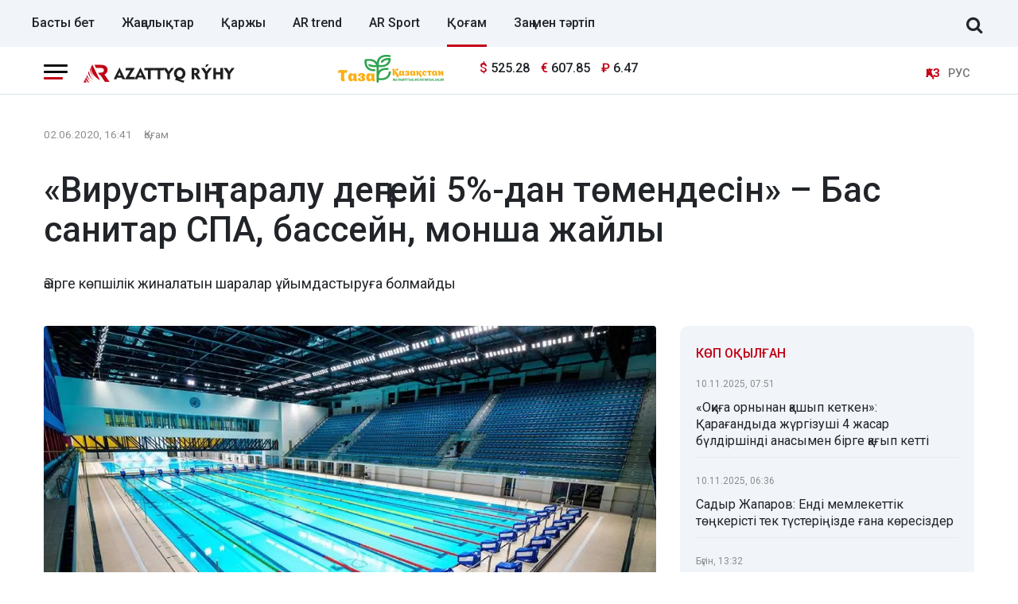

--- FILE ---
content_type: text/html; charset=UTF-8
request_url: https://azattyq-ruhy.kz/society/8731-virustyn-taralu-denge-5-dan-tomendesin-bas-sanitar-spa-bassein-monsha-zhaily
body_size: 14130
content:
<!DOCTYPE html>
<html lang="kk" prefix="og: https://ogp.me/ns# article: https://ogp.me/ns/article#">
<head >
    <title>«Вирустың таралу деңгейі 5%-дан төмендесін» – Бас санитар СПА, бассейн, монша жайлы</title>
    <meta name="description" content="Әзірге көпшілік жиналатын шаралар ұйымдастыруға болмайды" />
<meta name="keywords" content="Қазақстан, Алматы, Астана, Шымкент, жаңалықтар, саясат, Экономика, үкімет, қоғам, оқиғалар, спорт, Азаттық рухы, Азаттық" />
<meta name="robots" content="all" />
<meta property="og:site_name" content="Azattyq-ruhy.kz" />
<meta property="og:locale" content="kk_KZ" />
<meta property="og:description" content="Әзірге көпшілік жиналатын шаралар ұйымдастыруға болмайды" />
<meta property="og:type" content="article" />
<meta property="og:title" content="&laquo;Вирустың таралу деңгейі 5%-дан төмендесін&raquo; &ndash; Бас санитар СПА, бассейн, монша жайлы" />
<meta property="og:url" content="https://azattyq-ruhy.kz/society/8731-virustyn-taralu-denge-5-dan-tomendesin-bas-sanitar-spa-bassein-monsha-zhaily" />
<meta property="article:section" content="Қоғам" />
<meta property="article:published_time" content="2020-06-02T16:41:00+05:00" />
<meta property="article:modified_time" content="2020-06-02T16:51:59+05:00" />
<meta property="og:updated_time" content="2020-06-02T16:51:59+05:00" />
<meta property="twitter:site" content="@AzattyqRuhy" />
<meta property="twitter:card" content="summary_large_image" />
<meta property="twitter:title" content="&laquo;Вирустың таралу деңгейі 5%-дан төмендесін&raquo; &ndash; Бас санитар СПА, бассейн, монша жайлы" />
<meta property="article:tag" content="Айжан Есмағамбетова" />
<meta property="news_keywords" content="бас мемлекеттік санитариялық дәрігер, карантин, Айжан Есмағамбетова" />
<meta property="twitter:description" content="Әзірге көпшілік жиналатын шаралар ұйымдастыруға болмайды" />
<meta property="twitter:image" content="https://azattyq-ruhy.kz/cache/imagine/1200/uploads/news/2020/06/02/5ed62e238317f397691317.jpg" />
<meta property="og:image:alt" content="&laquo;Вирустың таралу деңгейі 5%-дан төмендесін&raquo; &ndash; Бас санитар СПА, бассейн, монша жайлы" />
<meta property="og:image" content="https://azattyq-ruhy.kz/cache/imagine/1200/uploads/news/2020/06/02/5ed62e238317f397691317.jpg" />
<meta property="og:image:secure_url" content="https://azattyq-ruhy.kz/cache/imagine/1200/uploads/news/2020/06/02/5ed62e238317f397691317.jpg" />
<meta property="og:image:width" content="1200" />
<meta property="og:image:height" content="749" />
<meta property="og:image:type" content="image/jpeg" />
<meta http-equiv="Content-Type" content="text/html; charset=utf-8" />
<meta charset="UTF-8" />

    <link rel="canonical" href="https://azattyq-ruhy.kz/society/8731-virustyn-taralu-denge-5-dan-tomendesin-bas-sanitar-spa-bassein-monsha-zhaily"/>

    

    <meta name="viewport" content="width=device-width, initial-scale=1, shrink-to-fit=no">

    <link href="/favicon.ico" rel="icon" type="image/x-icon"/>
    <link href="/build/favicons/favicon.ico" rel="shortcut icon" type="image/vnd.microsoft.icon"/>

    <link rel="preconnect" href="https://fonts.googleapis.com">
    <link rel="preconnect" href="https://fonts.gstatic.com" crossorigin>
    <link href="https://fonts.googleapis.com/css2?family=Roboto:ital,wght@0,400;0,500;0,700;1,400;1,500;1,700&display=swap"
          rel="stylesheet">

    <link rel="dns-prefetch" href="//youtube.com/">
    <link rel="dns-prefetch" href="//www.googletagmanager.com">

    <link rel="stylesheet" href="/build/critical.dc667b45.css">
    <link href="/custom.css?1747554902" type="text/css" rel="stylesheet"/>

    <link rel="icon" type="image/x-icon" href="/build/favicons/favicon-16x16.png" sizes="16x16"/>
<link rel="icon" type="image/x-icon" href="/build/favicons/favicon-32x32.png" sizes="32x32"/>
<link rel="icon" type="image/x-icon" href="/build/favicons/favicon-40x40.png" sizes="40x40"/>
<link rel="icon" type="image/x-icon" href="/build/favicons/favicon-56x56.png" sizes="56x56"/>
<link rel="icon" type="image/x-icon" href="/build/favicons/favicon-96x96.png" sizes="96x96"/>

<link rel="apple-touch-icon" sizes="57x57" href="/build/favicons/apple-icon-57x57.png">
<link rel="apple-touch-icon" sizes="60x60" href="/build/favicons/apple-icon-60x60.png">
<link rel="apple-touch-icon" sizes="72x72" href="/build/favicons/apple-icon-72x72.png">
<link rel="apple-touch-icon" sizes="76x76" href="/build/favicons/apple-icon-76x76.png">
<link rel="apple-touch-icon" sizes="114x114" href="/build/favicons/apple-icon-114x114.png">
<link rel="apple-touch-icon" sizes="120x120" href="/build/favicons/apple-icon-120x120.png">
<link rel="apple-touch-icon" sizes="144x144" href="/build/favicons/apple-icon-144x144.png">
<link rel="apple-touch-icon" sizes="152x152" href="/build/favicons/apple-icon-152x152.png">
<link rel="apple-touch-icon" sizes="180x180" href="/build/favicons/apple-icon-180x180.png">
<link rel="icon" type="image/png" sizes="192x192" href="/build/favicons/android-icon-192x192.png">
<link rel="icon" type="image/png" sizes="32x32" href="/build/favicons/favicon-32x32.png">
<link rel="icon" type="image/png" sizes="96x96" href="/build/favicons/favicon-96x96.png">
<link rel="icon" type="image/png" sizes="16x16" href="/build/favicons/favicon-16x16.png">
<link rel="manifest" href="/build/favicons/manifest.json">
<meta name="msapplication-TileColor" content="#ffffff">
<meta name="msapplication-TileImage" content="/build/favicons/ms-icon-144x144.png">
<meta name="theme-color" content="#ffffff">
        <meta property="relap:article" content="false">
    <link href="https://azattyq-ruhy.kz/society/8731-virustyn-taralu-denge-5-dan-tomendesin-bas-sanitar-spa-bassein-monsha-zhaily/amp" rel="amphtml"/>

                <script type="application/ld+json">{"@context":"https:\/\/schema.org","@type":"WebSite","@id":"https:\/\/azattyq-ruhy.kz\/#website","url":"https:\/\/azattyq-ruhy.kz\/","name":"Azattyq Ry\u0301hy - \u049a\u0430\u0437\u0430\u049b\u0441\u0442\u0430\u043d \u0436\u04d9\u043d\u0435 \u04d9\u043b\u0435\u043c \u0436\u0430\u04a3\u0430\u043b\u044b\u049b\u0442\u0430\u0440\u044b","potentialAction":{"@type":"SearchAction","target":"https:\/\/azattyq-ruhy.kz\/search\/?search_text={search_term_string}","query-input":"required name=search_term_string"}}</script>
        <script type="application/ld+json">{"@context":"https:\/\/schema.org","@type":"Organization","@id":"https:\/\/azattyq-ruhy.kz\/#organization","url":"https:\/\/azattyq-ruhy.kz\/","name":"Azattyq Ry\u0301hy - \u049a\u0430\u0437\u0430\u049b\u0441\u0442\u0430\u043d \u0436\u04d9\u043d\u0435 \u04d9\u043b\u0435\u043c \u0436\u0430\u04a3\u0430\u043b\u044b\u049b\u0442\u0430\u0440\u044b","sameAs":["https:\/\/www.facebook.com\/Azattyq-Ruhy-110873070279644\/","https:\/\/www.youtube.com\/channel\/UCy_VBkC3hlkx4oQ0Buwm_Dg","https:\/\/www.instagram.com\/azattyq.ruhy\/","https:\/\/t.me\/azattyq_ruhy","https:\/\/twitter.com\/AzattyqRuhy"],"address":{"@type":"PostalAddress","streetAddress":"\u0410\u0441\u0442\u0430\u043d\u0430 \u049b\u0430\u043b\u0430\u0441\u044b, \u049a\u043e\u043d\u0430\u0435\u0432 \u043a\u04e9\u0448\u0435\u0441\u0456 12\/1","addressLocality":"\u0433. \u0410\u0441\u0442\u0430\u043d\u0430","addressRegion":"\u0433. \u0410\u0441\u0442\u0430\u043d\u0430","postalCode":"010000","addressCountry":{"@type":"Country","name":"KZ"}},"contactPoint":{"@type":"ContactPoint","telephone":"+77172123456","contactType":"technical support"},"logo":{"@type":"ImageObject","url":"https:\/\/azattyq-ruhy.kz\/build\/images\/main-logo.png","width":598,"height":72}}</script>
    

    <script type="application/ld+json">{"@context":"https:\/\/schema.org","@type":"NewsArticle","name":"\u00ab\u0412\u0438\u0440\u0443\u0441\u0442\u044b\u04a3 \u0442\u0430\u0440\u0430\u043b\u0443 \u0434\u0435\u04a3\u0433\u0435\u0439\u0456 5%-\u0434\u0430\u043d \u0442\u04e9\u043c\u0435\u043d\u0434\u0435\u0441\u0456\u043d\u00bb \u2013 \u0411\u0430\u0441 \u0441\u0430\u043d\u0438\u0442\u0430\u0440 \u0421\u041f\u0410, \u0431\u0430\u0441\u0441\u0435\u0439\u043d, \u043c\u043e\u043d\u0448\u0430 \u0436\u0430\u0439\u043b\u044b","headline":"\u00ab\u0412\u0438\u0440\u0443\u0441\u0442\u044b\u04a3 \u0442\u0430\u0440\u0430\u043b\u0443 \u0434\u0435\u04a3\u0433\u0435\u0439\u0456 5%-\u0434\u0430\u043d \u0442\u04e9\u043c\u0435\u043d\u0434\u0435\u0441\u0456\u043d\u00bb \u2013 \u0411\u0430\u0441 \u0441\u0430\u043d\u0438\u0442\u0430\u0440 \u0421\u041f\u0410, \u0431\u0430\u0441\u0441\u0435\u0439\u043d, \u043c\u043e\u043d\u0448\u0430 \u0436\u0430\u0439\u043b\u044b","description":"\u04d8\u0437\u0456\u0440\u0433\u0435 \u043a\u04e9\u043f\u0448\u0456\u043b\u0456\u043a \u0436\u0438\u043d\u0430\u043b\u0430\u0442\u044b\u043d \u0448\u0430\u0440\u0430\u043b\u0430\u0440 \u04b1\u0439\u044b\u043c\u0434\u0430\u0441\u0442\u044b\u0440\u0443\u0493\u0430 \u0431\u043e\u043b\u043c\u0430\u0439\u0434\u044b","articleBody":"\u049a\u0420 \u0411\u0430\u0441 \u043c\u0435\u043c\u043b\u0435\u043a\u0435\u0442\u0442\u0456\u043a \u0441\u0430\u043d\u0438\u0442\u0430\u0440 \u0434\u04d9\u0440\u0456\u0433\u0435\u0440\u0456 \u0410\u0439\u0436\u0430\u043d \u0415\u0441\u043c\u0430\u0493\u0430\u043c\u0431\u0435\u0442\u043e\u0432\u0430 \u0435\u043b\u0456\u043c\u0456\u0437\u0434\u0435\u0433\u0456 \u0441\u043f\u043e\u0440\u0442 \u043d\u044b\u0441\u0430\u043d\u0434\u0430\u0440\u044b \u04d9\u0437\u0456\u0440\u0433\u0435 \u0442\u043e\u043b\u044b\u049b\u049b\u0430\u043d\u0434\u044b \u0436\u04b1\u043c\u044b\u0441\u044b\u043d \u0431\u0430\u0441\u0442\u0430\u043c\u0430\u0439\u0442\u044b\u043d\u044b\u043d \u0430\u0439\u0442\u0442\u044b.\r\n\r\n\r\n\u0026laquo;\u0421\u043f\u043e\u0440\u0442 \u043d\u044b\u0441\u0430\u043d\u0434\u0430\u0440\u044b\u043d \u0430\u0448\u0443 \u0442\u0443\u0440\u0430\u043b\u044b \u043c\u0435\u043d\u0456\u04a3 \u049b\u0430\u0443\u043b\u044b\u043c\u0434\u0430 \u0431\u0430\u0440. \u0410\u0443\u0440\u0443\u0434\u044b\u04a3 \u0442\u0430\u0440\u0430\u043b\u0443 \u0434\u0435\u04a3\u0433\u0435\u0439\u0456 5%-\u0434\u0430\u043d \u0442\u04e9\u043c\u0435\u043d \u0431\u043e\u043b\u0493\u0430\u043d\u0434\u0430 \u043a\u04e9\u0440\u0435\u0440\u043c\u0435\u043d\u0441\u0456\u0437 \u0436\u0430\u0442\u0442\u044b\u0493\u0443 \u04e9\u0442\u043a\u0456\u0437\u0443\u0433\u0435 \u0440\u04b1\u049b\u0441\u0430\u0442 \u0431\u0435\u0440\u0456\u043b\u0435\u0434\u0456. \u0410\u043b, \u043a\u04e9\u043f\u0448\u0456\u043b\u0456\u043a \u0436\u0438\u043d\u0430\u043b\u0430\u0442\u044b\u043d \u0448\u0430\u0440\u0430\u043b\u0430\u0440 \u04b1\u0439\u044b\u043c\u0434\u0430\u0441\u0442\u044b\u0440\u0443\u0493\u0430 \u0431\u043e\u043b\u043c\u0430\u0439\u0434\u044b. \u0418\u043d\u0444\u0435\u043a\u0446\u0438\u044f\u043d\u044b\u04a3 \u049b\u0430\u0437\u0456\u0440\u0433\u0456 \u0442\u0430\u0440\u0430\u043b\u0443 \u0434\u0435\u04a3\u0433\u0435\u0439\u0456 \u0448\u0435\u043a\u0442\u0435\u0443\u043b\u0435\u0440\u0434\u0456 \u0442\u043e\u043b\u044b\u0493\u044b\u043c\u0435\u043d \u0430\u043b\u0443\u0493\u0430 \u043c\u04af\u043c\u043a\u0456\u043d\u0434\u0456\u043a \u0431\u0435\u0440\u043c\u0435\u0439\u0434\u0456\u0026raquo;, - \u0434\u0435\u0434\u0456 \u043e\u043b \u0431\u0440\u0438\u0444\u0438\u043d\u0433\u0442\u0435.\r\n\r\n\r\n\u0411\u0430\u0441 \u0441\u0430\u043d\u0438\u0442\u0430\u0440 \u0434\u04d9\u0440\u0456\u0433\u0435\u0440 \u0431\u0430\u0441\u0441\u0435\u0439\u043d\u0434\u0435\u0440 \u043c\u0435\u043d \u0430\u043a\u0432\u0430\u043f\u0430\u0440\u043a\u0442\u0435\u0440\u0434\u0435\u0433\u0456 \u04d9\u043b\u0435\u0443\u043c\u0435\u0442\u0442\u0456\u043a \u0430\u0440\u0430\u049b\u0430\u0448\u044b\u049b\u0442\u044b\u049b \u0442\u0430\u043b\u0430\u043f\u0442\u0430\u0440\u044b \u0436\u0430\u0439\u044b\u043d\u0434\u0430 \u0434\u0430 \u043c\u04d9\u043b\u0456\u043c\u0435\u0442 \u0431\u0435\u0440\u0434\u0456.\u0026nbsp;\r\n\r\n\r\n\u0026laquo;\u0411\u0430\u0441\u0441\u0435\u0439\u043d\u0434\u0435 \u04d9\u0440 \u0430\u0434\u0430\u043c\u0493\u0430 \u043a\u0435\u043c \u0434\u0435\u0433\u0435\u043d\u0434\u0435, 5 \u0448\u0430\u0440\u0448\u044b \u043c\u0435\u0442\u0440 \u0436\u0435\u0440\u0434\u0435\u043d \u043a\u0435\u043b\u0443\u0456 \u0442\u0438\u0456\u0441. \u0411\u04b1\u043b \u0436\u04af\u0437\u0435\u0442\u0456\u043d \u0430\u0434\u0430\u043c\u0434\u0430\u0440\u0493\u0430\u0026nbsp;\u04d9\u043b\u0435\u0443\u043c\u0435\u0442\u0442\u0456\u043a \u049b\u0430\u0448\u044b\u049b\u0442\u044b\u049b\u0442\u044b \u0441\u0430\u049b\u0442\u0430\u0443\u0493\u0430 \u043c\u04af\u043c\u043a\u0456\u043d\u0434\u0456\u043a\u0026nbsp;\u0431\u0435\u0440\u0435\u0434\u0456. \u042f\u0493\u043d\u0438, \u0430\u0434\u0430\u043c \u0441\u0430\u043d\u044b \u043d\u044b\u0441\u0430\u043d\u043d\u044b\u04a3 \u0430\u0443\u043c\u0430\u0493\u044b\u043d\u0430 \u049b\u0430\u0440\u0430\u0439 \u0430\u043d\u044b\u049b\u0442\u0430\u043b\u0430\u0434\u044b. \u041a\u0435\u043b\u0443\u0448\u0456\u043b\u0435\u0440 \u0456\u0448\u043a\u0435 \u0431\u0456\u0440\u0434\u0435\u043d \u0435\u043c\u0435\u0441, \u043a\u0435\u0437\u0435\u043a\u0442\u0435\u0441\u0456\u043f \u043a\u0456\u0440\u0435\u0434\u0456\u0026raquo;, - \u0434\u0435\u043f \u043f\u0456\u043a\u0456\u0440 \u0431\u0456\u043b\u0434\u0456\u0440\u0434\u0456 \u0410.\u0415\u0441\u043c\u0430\u0493\u0430\u043c\u0431\u0435\u0442\u043e\u0432\u0430.\r\n\r\n\r\n\u0411\u0430\u0441 \u0441\u0430\u043d\u0438\u0442\u0430\u0440 \u0434\u04d9\u0440\u0456\u0433\u0435\u0440 \u0421\u041f\u0410, \u0444\u0438\u0442\u043d\u0435\u0441 \u043e\u0440\u0442\u0430\u043b\u044b\u049b\u0442\u0430\u0440\u044b \u0436\u04d9\u043d\u0435 \u043c\u043e\u043d\u0448\u0430 \u0442\u0443\u0440\u0430\u043b\u044b \u0434\u0430 \u0430\u0439\u0442\u0442\u044b.\r\n\r\n\r\n\u0026laquo;\u04e8\u043a\u0456\u043c\u0435\u0442\u0430\u0440\u0430\u043b\u044b\u049b \u043a\u043e\u043c\u0438\u0441\u0441\u0438\u044f\u043d\u044b\u04a3 \u0448\u0435\u0448\u0456\u043c\u0456 \u0431\u043e\u0439\u044b\u043d\u0448\u0430 \u0430\u0439\u043c\u0430\u049b\u0442\u0430\u0440\u0434\u0430 \u0432\u0438\u0440\u0443\u0441\u0442\u044b\u04a3 \u0442\u0430\u0440\u0430\u043b\u0443 \u0434\u0435\u04a3\u0433\u0435\u0439\u0456 \u0431\u0456\u0440 \u0430\u043f\u0442\u0430 \u0456\u0448\u0456\u043d\u0434\u0435 5%-\u0434\u0430\u043d \u0430\u0441\u043f\u0430\u0493\u0430\u043d \u0436\u0430\u0493\u0434\u0430\u0439\u0434\u0430, \u049b\u043e\u0493\u0430\u043c\u0434\u044b\u049b \u043e\u0440\u044b\u043d\u0434\u0430\u0440\u0434\u044b\u04a3 (\u0421\u041f\u0410-\u043e\u0440\u0442\u0430\u043b\u044b\u049b\u0442\u0430\u0440, \u0444\u0438\u0442\u043d\u0435\u0441 \u043e\u0440\u0442\u0430\u043b\u044b\u049b\u0442\u0430\u0440\u044b, \u043c\u043e\u043d\u0448\u0430, \u0441\u043f\u043e\u0440\u0442 \u043a\u043b\u0443\u0431\u0442\u0430\u0440\u044b (\u043a\u04e9\u0440\u0435\u0440\u043c\u0435\u043d\u0441\u0456\u0437) \u0436\u04b1\u043c\u044b\u0441\u044b \u049b\u0430\u0439\u0442\u0430 \u0436\u0430\u043d\u0434\u0430\u043d\u0430\u0434\u044b. \u0411\u0456\u0437 \u043e\u0441\u044b\u043b\u0430\u0439\u0448\u0430 \u043a\u0430\u0440\u0430\u043d\u0442\u0438\u043d\u0434\u0456\u043a \u0448\u0430\u0440\u0430\u043b\u0430\u0440\u0434\u044b \u0436\u0435\u04a3\u0456\u043b\u0434\u0435\u0442\u0456\u043f \u0436\u0430\u0442\u044b\u0440\u043c\u044b\u0437. \u049a\u0430\u0443\u043b\u044b \u0431\u043e\u0439\u044b\u043d\u0448\u0430 \u0430\u0442\u0430\u043b\u0493\u0430\u043d \u043d\u044b\u0441\u0430\u043d\u0434\u0430\u0440 \u049b\u0430\u0442\u0430\u04a3 \u0442\u0430\u043b\u0430\u043f\u0442\u0430\u0440\u0434\u044b \u0441\u0430\u049b\u0442\u0430\u0439 \u043e\u0442\u044b\u0440\u044b\u043f \u0436\u04b1\u043c\u044b\u0441\u044b\u043d \u0436\u0430\u043b\u0493\u0430\u0441\u0442\u044b\u0440\u0430\u0434\u044b\u0026raquo;, - \u0434\u0435\u0434\u0456 \u043e\u043b.\r\n\r\n\r\n\u0410\u0431\u0430\u0439 \u0421\u0435\u0439\u0444\u0443\u043b\u043b\u0430, \u041d\u04b1\u0440-\u0421\u04b1\u043b\u0442\u0430\u043d","datePublished":"2020-06-02T17:41:00+06:00","dateModified":"2020-06-02T17:51:59+06:00","inLanguage":"kk_KZ","genre":"\u049a\u043e\u0493\u0430\u043c","keywords":"\u0431\u0430\u0441 \u043c\u0435\u043c\u043b\u0435\u043a\u0435\u0442\u0442\u0456\u043a \u0441\u0430\u043d\u0438\u0442\u0430\u0440\u0438\u044f\u043b\u044b\u049b \u0434\u04d9\u0440\u0456\u0433\u0435\u0440, \u043a\u0430\u0440\u0430\u043d\u0442\u0438\u043d, \u0410\u0439\u0436\u0430\u043d \u0415\u0441\u043c\u0430\u0493\u0430\u043c\u0431\u0435\u0442\u043e\u0432\u0430","publisher":{"@type":"Organization","name":"Azattyq-ruhy.kz","logo":{"@type":"ImageObject","url":"https:\/\/azattyq-ruhy.kz\/build\/images\/main-logo.png","width":598,"height":72}},"url":"https:\/\/azattyq-ruhy.kz\/society\/8731-virustyn-taralu-denge-5-dan-tomendesin-bas-sanitar-spa-bassein-monsha-zhaily","mainEntityOfPage":{"@type":"WebPage","@id":"https:\/\/azattyq-ruhy.kz\/society\/8731-virustyn-taralu-denge-5-dan-tomendesin-bas-sanitar-spa-bassein-monsha-zhaily"},"image":{"@type":"ImageObject","url":"https:\/\/azattyq-ruhy.kz\/cache\/imagine\/1200\/uploads\/news\/2020\/06\/02\/5ed62e238317f397691317.jpg","width":1200,"height":749},"author":{"@type":"Person","name":"Azattyq Ry\u0301hy","url":"https:\/\/azattyq-ruhy.kz\/author\/1\/"}}</script>
    <script type="application/ld+json">{"@context":"https:\/\/schema.org","@type":"BreadcrumbList","itemListElement":[{"@type":"ListItem","position":1,"item":{"@id":"https:\/\/azattyq-ruhy.kz\/","url":"https:\/\/azattyq-ruhy.kz\/","name":"\u0411\u0430\u0441\u0442\u044b \u0431\u0435\u0442"}},{"@type":"ListItem","position":2,"item":{"@id":"https:\/\/azattyq-ruhy.kz\/society\/","url":"https:\/\/azattyq-ruhy.kz\/society\/","name":"\u049a\u043e\u0493\u0430\u043c"}},{"@type":"ListItem","position":3,"item":{"@id":"https:\/\/azattyq-ruhy.kz\/society\/8731-virustyn-taralu-denge-5-dan-tomendesin-bas-sanitar-spa-bassein-monsha-zhaily","url":"https:\/\/azattyq-ruhy.kz\/society\/8731-virustyn-taralu-denge-5-dan-tomendesin-bas-sanitar-spa-bassein-monsha-zhaily","name":"\u00ab\u0412\u0438\u0440\u0443\u0441\u0442\u044b\u04a3 \u0442\u0430\u0440\u0430\u043b\u0443 \u0434\u0435\u04a3\u0433\u0435\u0439\u0456 5%-\u0434\u0430\u043d \u0442\u04e9\u043c\u0435\u043d\u0434\u0435\u0441\u0456\u043d\u00bb \u2013 \u0411\u0430\u0441 \u0441\u0430\u043d\u0438\u0442\u0430\u0440 \u0421\u041f\u0410, \u0431\u0430\u0441\u0441\u0435\u0439\u043d, \u043c\u043e\u043d\u0448\u0430 \u0436\u0430\u0439\u043b\u044b"}}]}</script>

                <link rel="stylesheet" href="/build/app.28d175a1.css">

        <link href="/custom.css?1747554902" type="text/css" rel="stylesheet"/>
    

    

        <!-- Google tag (gtag.js) -->
<script async src="https://www.googletagmanager.com/gtag/js?id=G-DYXB0PQP6Q"></script>
<script>
    window.dataLayer = window.dataLayer || [];
    function gtag(){dataLayer.push(arguments);}
    gtag('js', new Date());

    gtag('config', 'G-DYXB0PQP6Q');
</script>        <!-- Yandex.Metrika counter -->
<script type="text/javascript" >
    (function(m,e,t,r,i,k,a){m[i]=m[i]||function(){(m[i].a=m[i].a||[]).push(arguments)};
        m[i].l=1*new Date();
        for (var j = 0; j < document.scripts.length; j++) {if (document.scripts[j].src === r) { return; }}
        k=e.createElement(t),a=e.getElementsByTagName(t)[0],k.async=1,k.src=r,a.parentNode.insertBefore(k,a)})
    (window, document, "script", "https://mc.yandex.ru/metrika/tag.js", "ym");

    ym(83141881, "init", {
        clickmap:true,
        trackLinks:true,
        accurateTrackBounce:true
    });
</script>
<noscript><div><img src="https://mc.yandex.ru/watch/83141881" style="position:absolute; left:-9999px;" alt="" /></div></noscript>
<!-- /Yandex.Metrika counter -->

<!--LiveInternet counter--><script>
    new Image().src = "https://counter.yadro.ru/hit;AzatRuh?r"+
        escape(document.referrer)+((typeof(screen)=="undefined")?"":
            ";s"+screen.width+"*"+screen.height+"*"+(screen.colorDepth?
                screen.colorDepth:screen.pixelDepth))+";u"+escape(document.URL)+
        ";h"+escape(document.title.substring(0,150))+
        ";"+Math.random();</script><!--/LiveInternet-->

        <script charset="UTF-8" src="//web.webpushs.com/js/push/b4bbf56f825b61f2fe17403858c281af_1.js" defer></script>
</head>
<body>
<header class="header">

            <div class="container d-flex align-items-center justify-content-between header-menu xl-mt-10 ">
            <div class="menu navbar-nav">
                <a href="https://azattyq-ruhy.kz/"
                   class="menu__link  ">Басты бет</a>
                <a href="https://azattyq-ruhy.kz/news/"
                   class="menu__link  ">Жаңалықтар</a>
                <a href="https://azattyq-ruhy.kz/karzhy/"
                   class="menu__link  ">Қаржы</a>
                <a href="https://azattyq-ruhy.kz/ar-trend/"
                   class="menu__link  ">AR trend</a>
                <a href="https://azattyq-ruhy.kz/sport/"
                   class="menu__link  ">AR Sport</a>
                <a href="https://azattyq-ruhy.kz/society/"
                   class="menu__link menu__link--active ">Қоғам</a>
                <a href="https://azattyq-ruhy.kz/zan-men-t-rtip/"
                   class="menu__link  ">Заң мен тәртіп</a>

            </div>

            <form class="search-form search-form__header xl-mb-10 d-flex w-100 d-none" action="/search/">
                <input name="search_text" class="form-control me-2" type="search" placeholder="Сайт бойынша іздеу" aria-label="Сайт бойынша іздеу">
                <button class="btn btn-outline-success" type="submit">Іздеу</button>
            </form>

            <div class="js-search-form-toggle d-none d-xl-block xl-mb-10 xl-ml-40 xl-mr-10">
                <i class="fa fa-search js-search-form-toggle__icon" aria-hidden="true"></i>
            </div>
        </div>
    </header>
<section class="head-top">
    <div class="container">
        <div class="row xl-pt-10 xl-pb-10">
            <div class="col-8 col-lg-3">
                <div class="d-flex align-items-center">
                    <div class="burger-menu xl-mr-20">
                        <div class="menu-collapsed"
                             onclick="document.getElementById('offCanvasLeftOverlap').classList.add('is-open');document.getElementById('js-off-canvas-overlay').classList.add('is-visible');">
                            <div class="bar"></div>
                        </div>
                    </div>

                    <a href="/" class="">
                        <img src="/build/images/66ec9fe4e29c8924c1c1f2a7_arlogo.svg"
                             alt="Azattyq Ruhy"
                             class="head-top__logo xs-pl-10 xl-pl-0"
                             width="190" height="23">
                    </a>
                </div>
            </div>
                            <div class="col-lg-7">
                    <div class="row">
                        <div class="col-4 text-right"><img
                                    src="/uploads/66ec967b0bd8aa752b9c33da_tkala-logo.svg"
                                    loading="lazy" width="133" alt="" class="image-170"></div>
                        <div class="col-5 d-flex align-items-center">
                                <div class="currency xl-ml-15">
                    <span class="currency__item"  title="курс НБРК на 12.11.2025"><span
                    class="currency__icon">$</span>&nbsp;525.28</span>                                                        <span class="currency__item"  title="курс НБРК на 12.11.2025"><span
                    class="currency__icon">€</span>&nbsp;607.85</span>                                                        <span class="currency__item"  title="курс НБРК на 12.11.2025"><span
                    class="currency__icon">₽</span>&nbsp;6.47</span>            </div>

                            <div class="head-adv">

                            </div>
                        </div>
                    </div>
                </div>
                        <div class="col-4 col-lg-2 d-flex align-items-center justify-content-end">
                <div class="languages d-flex">
                    <div>
                        <span class="align-self-center languages__item languages__item--active lg-pl-5 md-pl-5 sm-pl-5 xs-pr-10 ">ҚАЗ</span>
                    </div>
                    <div>
                        <a href="https://rus.azattyq-ruhy.kz"
                           class="align-self-center languages__item languages__item--bordered lg-pr-5 md-pr-5 sm-pr-5">РУС</a>
                    </div>
                </div>
            </div>
        </div>
    </div>
</section>

<div class="off-canvas position-left d-none" id="offCanvasLeftOverlap">
    <div class="d-flex justify-content-between align-items-center xl-mt-10">
        <div class="xs-mt-20">
            <a href="/" class="sideLogo">
                <img class="" width="200" height="30"
                     src="/build/images/66ec9fe4e29c8924c1c1f2a7_arlogo.svg" alt="logo"></a>
        </div>
        <div class="close-button text-center"
             onclick="document.getElementById('offCanvasLeftOverlap').classList.remove('is-open');document.getElementById('js-off-canvas-overlay').classList.remove('is-visible');">
            <span>×</span>
        </div>
    </div>

    <form role="search" method="get" action="/search/" id="sidebarForm" class="xs-mt-20 xs-mb-20">
        <input class="searchInput" type="text" name="search_text" autocomplete="off" placeholder="Жаңалықтарды іздеу"
               title="Жаңалықтарды іздеу" required>
        <button class="searchBtn" type="button" form="searchModalInput2"
                onclick="document.getElementById('sidebarForm').submit();">
            <svg version="1.1" id="Capa_1" xmlns="http://www.w3.org/2000/svg" xmlns:xlink="http://www.w3.org/1999/xlink"
                 x="0px" y="0px" viewBox="0 0 192.904 192.904" style="enable-background:new 0 0 192.904 192.904;"
                 xml:space="preserve">
<path d="M190.707,180.101l-47.078-47.077c11.702-14.072,18.752-32.142,18.752-51.831C162.381,36.423,125.959,0,81.191,0
	C36.422,0,0,36.423,0,81.193c0,44.767,36.422,81.187,81.191,81.187c19.688,0,37.759-7.049,51.831-18.751l47.079,47.078
	c1.464,1.465,3.384,2.197,5.303,2.197c1.919,0,3.839-0.732,5.304-2.197C193.637,187.778,193.637,183.03,190.707,180.101z M15,81.193
	C15,44.694,44.693,15,81.191,15c36.497,0,66.189,29.694,66.189,66.193c0,36.496-29.692,66.187-66.189,66.187
	C44.693,147.38,15,117.689,15,81.193z"></path>
                <g>
                </g>
                <g>
                </g>
                <g>
                </g>
                <g>
                </g>
                <g>
                </g>
                <g>
                </g>
                <g>
                </g>
                <g>
                </g>
                <g>
                </g>
                <g>
                </g>
                <g>
                </g>
                <g>
                </g>
                <g>
                </g>
                <g>
                </g>
                <g>
                </g>
</svg>
        </button>
    </form>


    <ul class="vertical menu align-center side-menu xl-ml-0 xl-pl-0">
        <li class="menu-item">
            <a href="/news/" class="category-menu__item  lg-pr-10">Жаңалықтар</a>
        </li>
        <li class="menu-item">
            <a href="https://azattyq-ruhy.kz/karzhy/" class="category-menu__item  lg-pr-10">Қаржы</a>
        </li>
        <li class="menu-item">
            <a href="https://azattyq-ruhy.kz/ar-trend/" class="category-menu__item  lg-pr-10">AR trend</a>
        </li>
        <li class="menu-item">
            <a href="https://azattyq-ruhy.kz/economy/" class="category-menu__item  lg-pr-10">Экономика</a>
        </li>
        <li class="menu-item">
            <a href="https://azattyq-ruhy.kz/gov/" class="category-menu__item  lg-pr-10">Үкімет</a>
        </li>
        <li class="menu-item">
            <a href="https://azattyq-ruhy.kz/society/" class="category-menu__item  lg-pr-10">Қоғам</a>
        </li>
        <li class="menu-item">
            <a href="https://azattyq-ruhy.kz/incidents/" class="category-menu__item  lg-pr-10">Оқиғалар</a>
        </li>
        <li class="menu-item">
            <a href="https://azattyq-ruhy.kz/person/" class="category-menu__item  lg-pr-10">Кейіпкер</a>
        </li>
        <li class="menu-item">
            <a href="https://azattyq-ruhy.kz/azatalan/" class="category-menu__item  lg-pr-10">Azat Alań</a>
        </li>
        <li class="menu-item">
            <a href="https://azattyq-ruhy.kz/interview/" class="category-menu__item  lg-pr-10">Сұхбат</a>
        </li>
    </ul>

    <ul class="vertical menu align-center side-menu side-menu--tags xl-ml-0 xl-pl-0">
        <li class="menu-item">
            <a href="/tag/sailaualdy-bagdarlama/"
               class="menu__item align-self-center menu__item--upper lg-mr-15 xs-mr-10 ">сайлауалды бағдарлама</a>
        </li>
        <li class="menu-item">
            <a href="/tag/koronavirus/"
               class="menu__item align-self-center menu__item--upper lg-mr-15 xs-mr-10 ">коронавирус</a>
        </li>
        <li class="menu-item">
            <a href="/tag/karantin/"
               class="menu__item align-self-center menu__item--upper lg-mr-15 xs-mr-10 ">карантин</a>
        </li>
        <li class="menu-item">
            <a href="/tag/kr-parlamenti/"
               class="menu__item align-self-center menu__item--upper lg-mr-15 xs-mr-10 ">ҚР Парламенті</a>
        </li>
        <li class="menu-item">
            <a href="/tag/biudzhet/"
               class="menu__item align-self-center menu__item--upper lg-mr-15 xs-mr-10 ">бюджет</a>
        </li>
    </ul>

    <ul class="side-menu side-menu2 xl-mt-20 xl-pl-0">
        <li id="menu-item-22" class="menu-item menu-item-type-post_type menu-item-object-page menu-item-22"><a
                    href="https://azattyq-ruhy.kz/page/about/">Жоба туралы</a></li>
        <li id="menu-item-21" class="menu-item menu-item-type-post_type menu-item-object-page menu-item-21"><a
                    href="https://azattyq-ruhy.kz/page/editors/">Редакция</a></li>
        <li id="menu-item-24" class="menu-item menu-item-type-post_type menu-item-object-page menu-item-24"><a
                    href="https://azattyq-ruhy.kz/page/advertiser/">Жарнама</a></li>
        <li id="menu-item-23"
            class="menu-item menu-item-type-post_type menu-item-object-page menu-item-privacy-policy menu-item-23"><a
                    href="https://azattyq-ruhy.kz/page/rules/">Сайт ережелері</a></li>
        <li id="menu-item-23"
            class="menu-item menu-item-type-post_type menu-item-object-page menu-item-privacy-policy menu-item-23"><a
                    href="https://azattyq-ruhy.kz/page/vacancy/">Жұмыс орындары</a></li>
    </ul>

    <div class="i-18plus-text">
        Бұл желілік ресурстың ақпараттық өнімдері 18 жастан асқан адамдарға арналған.
    </div>

    <div class="socSide">
        <a href="https://www.facebook.com/Azattyq-Ruhy-110873070279644/" class="facebook" target="_blank">
            <svg version="1.1" xmlns="http://www.w3.org/2000/svg" xmlns:xlink="http://www.w3.org/1999/xlink" x="0px"
                 y="0px" viewBox="0 0 155.139 155.139" style="enable-background:new 0 0 155.139 155.139;"
                 xml:space="preserve">
<g>
    <path id="f_1_" d="M89.584,155.139V84.378h23.742l3.562-27.585H89.584V39.184
        c0-7.984,2.208-13.425,13.67-13.425l14.595-0.006V1.08C115.325,0.752,106.661,0,96.577,0C75.52,0,61.104,12.853,61.104,36.452
        v20.341H37.29v27.585h23.814v70.761H89.584z"></path>
</g>
                <g>
                </g>
                <g>
                </g>
                <g>
                </g>
                <g>
                </g>
                <g>
                </g>
                <g>
                </g>
                <g>
                </g>
                <g>
                </g>
                <g>
                </g>
                <g>
                </g>
                <g>
                </g>
                <g>
                </g>
                <g>
                </g>
                <g>
                </g>
                <g>
                </g>
</svg>
        </a>
        <a href="https://www.instagram.com/azattyq.ruhy/" class="instagram" target="_blank">
            <svg height="511pt" viewBox="0 0 511 511.9" width="511pt" xmlns="http://www.w3.org/2000/svg">
                <path d="m510.949219 150.5c-1.199219-27.199219-5.597657-45.898438-11.898438-62.101562-6.5-17.199219-16.5-32.597657-29.601562-45.398438-12.800781-13-28.300781-23.101562-45.300781-29.5-16.296876-6.300781-34.898438-10.699219-62.097657-11.898438-27.402343-1.300781-36.101562-1.601562-105.601562-1.601562s-78.199219.300781-105.5 1.5c-27.199219 1.199219-45.898438 5.601562-62.097657 11.898438-17.203124 6.5-32.601562 16.5-45.402343 29.601562-13 12.800781-23.097657 28.300781-29.5 45.300781-6.300781 16.300781-10.699219 34.898438-11.898438 62.097657-1.300781 27.402343-1.601562 36.101562-1.601562 105.601562s.300781 78.199219 1.5 105.5c1.199219 27.199219 5.601562 45.898438 11.902343 62.101562 6.5 17.199219 16.597657 32.597657 29.597657 45.398438 12.800781 13 28.300781 23.101562 45.300781 29.5 16.300781 6.300781 34.898438 10.699219 62.101562 11.898438 27.296876 1.203124 36 1.5 105.5 1.5s78.199219-.296876 105.5-1.5c27.199219-1.199219 45.898438-5.597657 62.097657-11.898438 34.402343-13.300781 61.601562-40.5 74.902343-74.898438 6.296876-16.300781 10.699219-34.902343 11.898438-62.101562 1.199219-27.300781 1.5-36 1.5-105.5s-.101562-78.199219-1.300781-105.5zm-46.097657 209c-1.101562 25-5.300781 38.5-8.800781 47.5-8.601562 22.300781-26.300781 40-48.601562 48.601562-9 3.5-22.597657 7.699219-47.5 8.796876-27 1.203124-35.097657 1.5-103.398438 1.5s-76.5-.296876-103.402343-1.5c-25-1.097657-38.5-5.296876-47.5-8.796876-11.097657-4.101562-21.199219-10.601562-29.398438-19.101562-8.5-8.300781-15-18.300781-19.101562-29.398438-3.5-9-7.699219-22.601562-8.796876-47.5-1.203124-27-1.5-35.101562-1.5-103.402343s.296876-76.5 1.5-103.398438c1.097657-25 5.296876-38.5 8.796876-47.5 4.101562-11.101562 10.601562-21.199219 19.203124-29.402343 8.296876-8.5 18.296876-15 29.398438-19.097657 9-3.5 22.601562-7.699219 47.5-8.800781 27-1.199219 35.101562-1.5 103.398438-1.5 68.402343 0 76.5.300781 103.402343 1.5 25 1.101562 38.5 5.300781 47.5 8.800781 11.097657 4.097657 21.199219 10.597657 29.398438 19.097657 8.5 8.300781 15 18.300781 19.101562 29.402343 3.5 9 7.699219 22.597657 8.800781 47.5 1.199219 27 1.5 35.097657 1.5 103.398438s-.300781 76.300781-1.5 103.300781zm0 0"></path>
                <path d="m256.449219 124.5c-72.597657 0-131.5 58.898438-131.5 131.5s58.902343 131.5 131.5 131.5c72.601562 0 131.5-58.898438 131.5-131.5s-58.898438-131.5-131.5-131.5zm0 216.800781c-47.097657 0-85.300781-38.199219-85.300781-85.300781s38.203124-85.300781 85.300781-85.300781c47.101562 0 85.300781 38.199219 85.300781 85.300781s-38.199219 85.300781-85.300781 85.300781zm0 0"></path>
                <path d="m423.851562 119.300781c0 16.953125-13.746093 30.699219-30.703124 30.699219-16.953126 0-30.699219-13.746094-30.699219-30.699219 0-16.957031 13.746093-30.699219 30.699219-30.699219 16.957031 0 30.703124 13.742188 30.703124 30.699219zm0 0"></path>
            </svg>
        </a>
        <a href="https://t.me/azattyq_ruhy" class="telegram" target="_blank">
            <svg id="Bold" enable-background="new 0 0 24 24" height="512" viewBox="0 0 24 24" width="512"
                 xmlns="http://www.w3.org/2000/svg">
                <path d="m9.417 15.181-.397 5.584c.568 0 .814-.244 1.109-.537l2.663-2.545 5.518 4.041c1.012.564 1.725.267 1.998-.931l3.622-16.972.001-.001c.321-1.496-.541-2.081-1.527-1.714l-21.29 8.151c-1.453.564-1.431 1.374-.247 1.741l5.443 1.693 12.643-7.911c.595-.394 1.136-.176.691.218z"></path>
            </svg>
        </a>
        <a href="https://twitter.com/AzattyqRuhy" class="twitter" target="_blank">
            <svg height="512pt" viewBox="0 0 512 512" width="512pt" xmlns="http://www.w3.org/2000/svg">
                <path d="m256 0c-141.363281 0-256 114.636719-256 256s114.636719 256 256 256 256-114.636719 256-256-114.636719-256-256-256zm116.886719 199.601562c.113281 2.519532.167969 5.050782.167969 7.59375 0 77.644532-59.101563 167.179688-167.183594 167.183594h.003906-.003906c-33.183594 0-64.0625-9.726562-90.066406-26.394531 4.597656.542969 9.277343.8125 14.015624.8125 27.53125 0 52.867188-9.390625 72.980469-25.152344-25.722656-.476562-47.410156-17.464843-54.894531-40.8125 3.582031.6875 7.265625 1.0625 11.042969 1.0625 5.363281 0 10.558593-.722656 15.496093-2.070312-26.886718-5.382813-47.140624-29.144531-47.140624-57.597657 0-.265624 0-.503906.007812-.75 7.917969 4.402344 16.972656 7.050782 26.613281 7.347657-15.777343-10.527344-26.148437-28.523438-26.148437-48.910157 0-10.765624 2.910156-20.851562 7.957031-29.535156 28.976563 35.554688 72.28125 58.9375 121.117187 61.394532-1.007812-4.304688-1.527343-8.789063-1.527343-13.398438 0-32.4375 26.316406-58.753906 58.765625-58.753906 16.902344 0 32.167968 7.144531 42.890625 18.566406 13.386719-2.640625 25.957031-7.53125 37.3125-14.261719-4.394531 13.714844-13.707031 25.222657-25.839844 32.5 11.886719-1.421875 23.214844-4.574219 33.742187-9.253906-7.863281 11.785156-17.835937 22.136719-29.308593 30.429687zm0 0"></path>
            </svg>
        </a>
        <a href="https://www.youtube.com/channel/UCy_VBkC3hlkx4oQ0Buwm_Dg" class="youtube" target="_blank">
            <svg height="512pt" viewBox="0 0 512 512" width="512pt" xmlns="http://www.w3.org/2000/svg">
                <path d="m224.113281 303.960938 83.273438-47.960938-83.273438-47.960938zm0 0"></path>
                <path d="m256 0c-141.363281 0-256 114.636719-256 256s114.636719 256 256 256 256-114.636719 256-256-114.636719-256-256-256zm159.960938 256.261719s0 51.917969-6.585938 76.953125c-3.691406 13.703125-14.496094 24.507812-28.199219 28.195312-25.035156 6.589844-125.175781 6.589844-125.175781 6.589844s-99.878906 0-125.175781-6.851562c-13.703125-3.6875-24.507813-14.496094-28.199219-28.199219-6.589844-24.769531-6.589844-76.949219-6.589844-76.949219s0-51.914062 6.589844-76.949219c3.6875-13.703125 14.757812-24.773437 28.199219-28.460937 25.035156-6.589844 125.175781-6.589844 125.175781-6.589844s100.140625 0 125.175781 6.851562c13.703125 3.6875 24.507813 14.496094 28.199219 28.199219 6.851562 25.035157 6.585938 77.210938 6.585938 77.210938zm0 0"></path>
            </svg>
        </a>
    </div>
</div>
<div class="js-off-canvas-overlay is-overlay-fixed" id="js-off-canvas-overlay"
     onclick="document.getElementById('offCanvasLeftOverlap').classList.remove('is-open');document.getElementById('js-off-canvas-overlay').classList.remove('is-visible');"
></div>    <div class="main-container">
        <div
        class="news-view-section xs-pt-30 xl-pt-20 xl-pt-0 "
        data-url="/society/8731-virustyn-taralu-denge-5-dan-tomendesin-bas-sanitar-spa-bassein-monsha-zhaily"
        data-title="«Вирустың таралу деңгейі 5%-дан төмендесін» – Бас санитар СПА, бассейн, монша жайлы"
        data-id="8731">
    <div class="container">
        <div class="news row xl-mt-20 xl-mb-30 ">
            <div class="d-flex xs-pb-15">
                                <div class="news__date xs-mr-5 xl-mr-15">02.06.2020, 16:41</div>
                <a href="/society/"
                   class="news__category d-block">Қоғам</a>
            </div>

            <h1 class="news__title xs-mt-1 xs-mb-20 xl-mt-20 xl-mb-20">«Вирустың таралу деңгейі 5%-дан төмендесін» – Бас санитар СПА, бассейн, монша жайлы</h1>

                            <div class="news__extract"><p>Әзірге көпшілік жиналатын шаралар ұйымдастыруға болмайды</p></div>
            
            <div class="col-12 col-lg-8">
                                                            <div class="mainpic">
                        <picture class="news__image lazy w-100">
                            <source srcset="https://azattyq-ruhy.kz/cache/imagine/1200/uploads/news/2020/06/02/5ed62e238317f397691317.jpg.webp" type="image/webp">
                            <source srcset="https://azattyq-ruhy.kz/cache/imagine/1200/uploads/news/2020/06/02/5ed62e238317f397691317.jpg" type="image/jpeg">
                            <img src="https://azattyq-ruhy.kz/cache/imagine/1200/uploads/news/2020/06/02/5ed62e238317f397691317.jpg"
                                 alt="«Вирустың таралу деңгейі 5%-дан төмендесін» – Бас санитар СПА, бассейн, монша жайлы"
                                 class="news__image lazy w-100">
                        </picture>
                        </div>
                                                    <div class="news__image-caption lg-mb-20 xs-mb-20">фото: avm.com.kz</div>
                                                            
                <div class=" xl-pl-40">
                    <div class="news__content-block ">
                        <div class="news__text lg-mb-20"><p>ҚР Бас мемлекеттік санитар дәрігері Айжан Есмағамбетова еліміздегі спорт нысандары әзірге толыққанды жұмысын бастамайтынын айтты.</p>

<blockquote>
<p>&laquo;Спорт нысандарын ашу туралы менің қаулымда бар. Аурудың таралу деңгейі 5%-дан төмен болғанда көрерменсіз жаттығу өткізуге рұқсат беріледі. Ал, көпшілік жиналатын шаралар ұйымдастыруға болмайды. Инфекцияның қазіргі таралу деңгейі шектеулерді толығымен алуға мүмкіндік бермейді&raquo;, - деді ол брифингте.</p>
</blockquote>

<p>Бас санитар дәрігер бассейндер мен аквапарктердегі әлеуметтік арақашықтық талаптары жайында да мәлімет берді.&nbsp;</p>

<blockquote>
<p>&laquo;Бассейнде әр адамға кем дегенде, 5 шаршы метр жерден келуі тиіс. Бұл жүзетін адамдарға&nbsp;әлеуметтік қашықтықты сақтауға мүмкіндік&nbsp;береді. Яғни, адам саны нысанның аумағына қарай анықталады. Келушілер ішке бірден емес, кезектесіп кіреді&raquo;, - деп пікір білдірді А.Есмағамбетова.</p>
</blockquote>

<p>Бас санитар дәрігер СПА, фитнес орталықтары және монша туралы да айтты.</p>

<blockquote>
<p>&laquo;Өкіметаралық комиссияның шешімі бойынша аймақтарда вирустың таралу деңгейі бір апта ішінде 5%-дан аспаған жағдайда, қоғамдық орындардың (СПА-орталықтар, фитнес орталықтары, монша, спорт клубтары (көрерменсіз) жұмысы қайта жанданады. Біз осылайша карантиндік шараларды жеңілдетіп жатырмыз. Қаулы бойынша аталған нысандар қатаң талаптарды сақтай отырып жұмысын жалғастырады&raquo;, - деді ол.</p>
</blockquote>

<p><strong>Абай Сейфулла, Нұр-Сұлтан</strong></p></div>

                                            </div>


                    <div class="partnernews">
                        <h5 class="partner-news-tittle">Серіктес жаңалықтары</h5>
                        <script src="https://smi24.kz/js/widget.js?id=e4fd4bbb2c2d3ffac71b" defer></script>
                        <div data-smi-widget-id="29"></div>
                    </div>

                                            <div class="tags xs-mt-20 xl-mt-30">
                            <h3 class="tags__title xl-mb-20">Мақалада</h3>

                                                            <a href="/tag/bas-memlekettik-sanitariialyk-d-riger/"
                                   class="tags__link xl-mr-10">#бас мемлекеттік санитариялық дәрігер</a>
                                                            <a href="/tag/karantin/"
                                   class="tags__link xl-mr-10">#карантин</a>
                                                            <a href="/tag/aizhan-esmagambetova/"
                                   class="tags__link xl-mr-10">#Айжан Есмағамбетова</a>
                                                    </div>
                    
                                            <div class="next-prev-news row">
                                                            <div class="col-6 news text-end ">
                                    <h5 class="next-prev-news__title">Алдыңғы жаңалық</h5>

                                    <a href="/society/8726-nur-sultanda-uleskerler-m-selesi-78-milliard-tengege-sheshiletin-bolady"
                                       class="news__link d-block">Нұр-Сұлтанда үлескерлер мәселесін шешуге 78 миллиард теңге жұмсалмақ</a>
                                </div>
                            
                                                            <div class="col-6 news ">
                                    <h5 class="next-prev-news__title">Келесі жаңалық</h5>
                                    <a href="/society/8734-zerendi-audanynda-zhabaiy-donyzdar-zhyl-saiyn-egis-alkabynyn-30-paiyzyn-zhoiady-sharualar"
                                       class="news__link d-block">Зеренді ауданында қабандар жыл сайын егіс алқабының 30 пайызын жояды – шаруалар</a>
                                </div>
                                                    </div>
                    


                </div>

            </div>
            <div class="col-12 col-lg-4">
                <div class="position-sticky top-25 ">
                                            <div class="popular-news">
    <h2 class="popular-news__title text-uppercase xl-mb-30">Көп оқылған</h2>

            <div class="news  xl-mb-10 xl-pb-10">
            <div class="news__date xl-mt-20">10.11.2025, 07:51</div>
            <a href="/news/99107-okiga-ornynan-kashyp-ketken-karagandyda-zhurgizushi-4-zhasar-buldirshindi-anasymen-birge-kagyp-ketti"
               class="news__link d-block xl-mt-10">«Оқиға орнынан қашып кеткен»: Қарағандыда жүргізуші 4 жасар бүлдіршінді анасымен бірге қағып кетті</a>
        </div>
            <div class="news  xl-mb-10 xl-pb-10">
            <div class="news__date xl-mt-20">10.11.2025, 06:36</div>
            <a href="/news/99106-sadyr-zhaparov-endi-memlekettik-tonkeristi-tek-tusterinizde-gana-koresizder"
               class="news__link d-block xl-mt-10">Садыр Жапаров: Енді мемлекеттік төңкерісті тек түстеріңізде ғана көресіздер</a>
        </div>
            <div class="news  xl-mb-10 xl-pb-10">
            <div class="news__date xl-mt-20">Бүгін, 13:32</div>
            <a href="/society/99205-on-eki-kun-bas-prokuror-uldary-skerde-kaza-tapkan-analarga-katysty-shug-yl-m-limdeme-zhasady"
               class="news__link d-block xl-mt-10">«Он екі күн»: бас прокурор ұлдары әскерде қаза тапқан аналарға қатысты шұғыл мәлімдеме жасады</a>
        </div>
            <div class="news  xl-mb-10 xl-pb-10">
            <div class="news__date xl-mt-20">10.11.2025, 11:50</div>
            <a href="/news/99126-esikten-kirip-tor-meniki-deidi-kairat-nurtastyn-anasy-zhana-tusken-kelinderdin-kemshiligin-aitty-video"
               class="news__link d-block xl-mt-10">«Есіктен кіріп төр менікі дейді»: Қайрат Нұртастың анасы жаңа түскен келіндердің кемшілігін айтты (ВИДЕО)</a>
        </div>
            <div class="news  xl-mb-10 xl-pb-10">
            <div class="news__date xl-mt-20">10.11.2025, 16:48</div>
            <a href="/news/99147-almatyda-er-adam-13-zhastagy-kyz-balaga-ozimen-birge-erip-zhuru-ushin-300-myn-tenge-usyngan-video"
               class="news__link d-block xl-mt-10">Алматыда ер адам 13 жастағы қыз балаға өзімен бірге еріп жүру үшін 300 мың теңге ұсынған (ВИДЕО)</a>
        </div>
            <div class="news  xl-mb-10 xl-pb-10">
            <div class="news__date xl-mt-20">10.11.2025, 06:05</div>
            <a href="/news/99104-kar-aralas-zhanbyr-zhauady-duisenbige-arnalgan-aua-raiy-bolzhamy-zhariialandy"
               class="news__link d-block xl-mt-10">Қар аралас жаңбыр жауады: дүйсенбіге арналған ауа райы болжамы жарияланды</a>
        </div>
    </div>
                        <div class="editor-choose xl-mt-30">
    <h2 class="editor-choose__title text-uppercase xl-mb-30">Редактордың таңдауы</h2>

            <div class="  xl-mb-10 xl-pb-10">
            <div class="news d-flex xl-pb-20">
                <div>
                    <div class="news__date">03.11.2025, 16:40</div>
                    <a href="/society/98763-kazakstanda-zansyz-lotereia-oinatkandarga-biyl-40-mln-tenge-aiyppul-salyngan"
                       class="news__link d-block xl-mt-10">Қазақстанда заңсыз лотерея ойнатқандарға биыл 40 млн теңге айыппұл салынған</a>
                </div>
                <div>
                    <a href="/society/98763-kazakstanda-zansyz-lotereia-oinatkandarga-biyl-40-mln-tenge-aiyppul-salyngan">
                        <img src="https://azattyq-ruhy.kz/cache/imagine/420x235/uploads/news/2025/11/03/690894bd0d887836399405.jpeg"
                             class="news__image d-block xl-ml-15"
                             alt="Қазақстанда заңсыз лотерея ойнатқандарға биыл 40 млн теңге айыппұл салынған"
                             title="Қазақстанда заңсыз лотерея ойнатқандарға биыл 40 млн теңге айыппұл салынған"
                        >
                    </a>
                </div>
            </div>
        </div>
            <div class="  xl-mb-10 xl-pb-10">
            <div class="news d-flex xl-pb-20">
                <div>
                    <div class="news__date">03.11.2025, 14:03</div>
                    <a href="/economy/98755-kazakstanda-tiktok-ka-apta-saiyn-kontent-salatyn-k-sipkerler-kansha-paida-tapkany-belgili-boldy"
                       class="news__link d-block xl-mt-10">Қазақстанда TikTok-қа апта сайын контент салатын кәсіпкерлер қанша пайда тапқаны белгілі болды</a>
                </div>
                <div>
                    <a href="/economy/98755-kazakstanda-tiktok-ka-apta-saiyn-kontent-salatyn-k-sipkerler-kansha-paida-tapkany-belgili-boldy">
                        <img src="https://azattyq-ruhy.kz/cache/imagine/420x235/uploads/news/2025/11/03/69087087b311a813302895.jpeg"
                             class="news__image d-block xl-ml-15"
                             alt="Қазақстанда TikTok-қа апта сайын контент салатын кәсіпкерлер қанша пайда тапқаны белгілі болды"
                             title="Қазақстанда TikTok-қа апта сайын контент салатын кәсіпкерлер қанша пайда тапқаны белгілі болды"
                        >
                    </a>
                </div>
            </div>
        </div>
    </div>
                                    </div>
            </div>
        </div>
    </div>
</div>    </div>

    <div id="js-next-materials" style="display:none;" data-urls="[&quot;\/news\/99107-okiga-ornynan-kashyp-ketken-karagandyda-zhurgizushi-4-zhasar-buldirshindi-anasymen-birge-kagyp-ketti?infinity=1&quot;,&quot;\/news\/99106-sadyr-zhaparov-endi-memlekettik-tonkeristi-tek-tusterinizde-gana-koresizder?infinity=1&quot;,&quot;\/society\/99205-on-eki-kun-bas-prokuror-uldary-skerde-kaza-tapkan-analarga-katysty-shug-yl-m-limdeme-zhasady?infinity=1&quot;,&quot;\/news\/99126-esikten-kirip-tor-meniki-deidi-kairat-nurtastyn-anasy-zhana-tusken-kelinderdin-kemshiligin-aitty-video?infinity=1&quot;,&quot;\/news\/99147-almatyda-er-adam-13-zhastagy-kyz-balaga-ozimen-birge-erip-zhuru-ushin-300-myn-tenge-usyngan-video?infinity=1&quot;]"></div>
<footer class="footer">
    <div class="container xs-pt-40 xs-pb-50 xl-pt-60 xl-pb-50">
        <div class="footer__hr  xl-pb-40 xl-mb-60">
            <div class="row ">
                <div class="col-lg-6">
                    <div class=" xl-pr-40">
                        <img src="/build/images/66eddc95de33a13d3ba590c2_arlogo-gray-2021.364cca37.svg"
                             width="200"
                             height="24"
                             alt="Логотип Azattyq Ruhy"
                             class="footer__logo d-block xs-mb-20 xl-mb-20">
                        <p class="footer-text">
                            22.07.2019 жылғы №17798-ИА Мерзімді баспасөз басылымын, ақпараттық агенттікті
                            және желілік басылымды есепке қою туралы куәлігі, Ақпарат және коммуникация министрлігінің
                            Ақпарат комитетімен берілген.
                        </p>
                        <p class="footer-text ">
                            Бұл желілік ресурстың ақпараттық өнімдері 18 жастан асқан адамдарға арналған.
                        </p>
                    </div>
                </div>
                <div class="col-lg-2">
                    <h5 class="footer__menu-title xs-mt-20">Өңірлер</h5>

                    <ul class="footer-menu list-unstyled">
                        <li>
                            <a href="/tag/astana/" class="footer-menu__link">Астана жаңалықтары</a>
                        </li>
                        <li>
                            <a href="/tag/almaty/" class="footer-menu__link">Алматы жаңалықтары</a>
                        </li>
                        <li>
                            <a href="/tag/shymkent/" class="footer-menu__link">Шымкент жаңалықтары</a>
                        </li>
                        <li>
                            <a href="/tag/pavlodar/" class="footer-menu__link">Павлодар жаңалықтары</a>
                        </li>
                        <li>
                            <a href="/tag/taraz/" class="footer-menu__link">Тараз жаңалықтары</a>
                        </li>
                    </ul>
                </div>
                <div class="col-lg-2">
                    <h5 class="footer__menu-title xs-mt-20">Спорт жаңалықтары</h5>

                    <ul class="footer-menu list-unstyled">
                        <li>
                            <a href="/tag/futbol/" class="footer-menu__link">Футбол</a>
                        </li>
                        <li>
                            <a href="/tag/khokkei/" class="footer-menu__link">Хоккей</a>
                        </li>
                        <li>
                            <a href="/tag/boks/" class="footer-menu__link">Бокс</a>
                        </li>
                        <li>
                            <a href="/tag/ufc/" class="footer-menu__link">UFC</a>
                        </li>
                    </ul>
                </div>
                <div class="col-lg-2">
                    <h5 class="footer__menu-title xs-mt-20">Басқа жаңалықтар</h5>

                    <ul class="footer-menu list-unstyled">
                        <li>
                            <a href="/tag/meditsina/" class="footer-menu__link">Медицина</a>
                        </li>
                        <li>
                            <a href="/tag/turizm/" class="footer-menu__link">Туризм</a>
                        </li>
                    </ul>
                </div>
            </div>
        </div>

        <div class="row">
            <div class="col-12 col-lg-6 order-3 order-lg-1 ">
                <h5 class="footer__menu-title xs-mt-20 xl-mt-0">Әлеуметтік желілерде біз</h5>

                <div class="social-links d-flex xs-pt-10 xs-mb-30">
                    <div class="social-links__wrapper fb xs-pt-5 d-flex justify-content-center">
                        <a href="https://www.facebook.com/profile.php?id=61561916949581" class="d-block icon social-links__facebook" aria-label="Facebook"
                           target="_blank" rel="noreferrer"></a>
                    </div>
                    <div class="social-links__wrapper instagram xs-pt-5 d-flex justify-content-center">
                        <a href="https://www.instagram.com/azattyq.ruhy/"
                           class="d-block icon social-links__instagram " target="_blank" rel="noreferrer" aria-label="Instagram"></a>
                    </div>
                    <div class="social-links__wrapper tiktok xl-pl-0 d-flex justify-content-center">
                        <a href="https://www.tiktok.com/@azattyqruhy" class="d-block icon social-links__tiktok "
                           target="_blank" rel="noreferrer" aria-label="TikTok"></a>
                    </div>
                    <div class="social-links__wrapper telegram  xs-pt-5 d-flex justify-content-center">
                        <a href="https://t.me/azattyq_ruhy" class="d-block icon social-links__telegram "
                           target="_blank" aria-label="Telegram"
                           rel="noreferrer"></a>
                    </div>
                    <div class="social-links__wrapper youtube  xl-pl-0  xs-pt-5 d-flex justify-content-center">
                        <a href="https://www.youtube.com/channel/UCy_VBkC3hlkx4oQ0Buwm_Dg" class="d-block icon  social-links__youtube " aria-label="Youtube"
                           target="_blank" rel="noreferrer"></a>
                    </div>
                </div>

                <div class="footer-text">Республика Казахстан, Z05H9B0г. Астана, ул. Кунаева 12/1</div>
                <div class="footer-text">Тел: +7 (7172) 24-95-11</div>
                <br/>
                <div class="footer-text xl-pb-5">
                    <a href="mailto:azatruh@gmail.com" class="footer-text__link ">azatruh@gmail.com</a>
                </div>
                <div class="footer-text">
                    <a href="mailto:info@azattyq-ruhy.kz" class="footer-text__link ">info@azattyq-ruhy.kz</a>
                </div>
            </div>
            <div class="col-12 col-lg-2 order-1 order-sm-1 ">
                <h5 class="footer__menu-title xs-mt-20 xl-mt-0">Айдарлар</h5>

                <ul class="footer-menu list-unstyled">
                    <li>
                        <a href="https://azattyq-ruhy.kz/news/" class="footer-menu__link">Жаңалықтар</a>
                    </li>
                    <li>
                        <a href="https://azattyq-ruhy.kz/politics/"
                           class="footer-menu__link">Саясат</a>
                    </li>
                    <li>
                        <a href="https://azattyq-ruhy.kz/economy/"
                           class="footer-menu__link">Экономика</a>
                    </li>
                    <li>
                        <a href="https://azattyq-ruhy.kz/society/"
                           class="footer-menu__link">Қоғам</a>
                    </li>
                    <li>
                        <a href="https://azattyq-ruhy.kz/incidents/"
                           class="footer-menu__link">Оқиғалар</a>
                    </li>
                    <li>
                        <a href="https://azattyq-ruhy.kz/interview/"
                           class="footer-menu__link">Сұхбат</a>
                    </li>
                    <li>
                        <a href="https://azattyq-ruhy.kz/World/"
                           class="footer-menu__link">Әлем</a>
                    </li>
                </ul>
            </div>
            <div class="col-12 col-lg-2 order-2 order-sm-2 ">
                <h5 class="footer__menu-title xs-mt-20 xl-mt-0">Жоба туралы</h5>

                <ul class="footer-menu list-unstyled">
                    <li>
                        <a href="https://azattyq-ruhy.kz/page/about/"
                           class="footer-menu__link">Жоба туралы</a>
                    </li>
                    <li>
                        <a href="https://azattyq-ruhy.kz/page/editors/"
                           class="footer-menu__link">Редакция</a>
                    </li>
                    <li>
                        <a href="https://azattyq-ruhy.kz/page/advertiser/"
                           class="footer-menu__link">Жарнама</a>
                    </li>
                    <li>
                        <a href="https://azattyq-ruhy.kz/page/rules/"
                           class="footer-menu__link">Сайт ережелері</a>
                    </li>
                    <li>
                        <a href="https://azattyq-ruhy.kz/page/vacancy/"
                           class="footer-menu__link">Жұмыс орындары</a>
                    </li>
                </ul>
            </div>
            <div class="col-12 col-lg-2 order-4 d-none d-xl-inline">
                                    <!--LiveInternet logo--><a href="https://www.liveinternet.ru/click;AzatRuh"
                                               target="_blank"><img src="https://counter.yadro.ru/logo;AzatRuh?45.2"
                                                                    title="LiveInternet"
                                                                    alt="" style="border:0" width="31" height="31"/></a><!--/LiveInternet-->
                    <!-- Yandex.Metrika informer -->
<a href="https://metrika.yandex.ru/stat/?id=83141881&amp;from=informer"
   target="_blank" rel="nofollow"><img src="https://informer.yandex.ru/informer/83141881/3_1_FFFFFFFF_EFEFEFFF_0_pageviews"
                                       style="width:88px; height:31px; border:0;" alt="Яндекс.Метрика" title="Яндекс.Метрика: данные за сегодня (просмотры, визиты и уникальные посетители)" class="ym-advanced-informer" data-cid="83141881" data-lang="ru" /></a>                            </div>
        </div>

        <div class="privacy xl-pt-20 xs-pt-10 xl-pb-20 xs-pb-20">
            © 2025. Барлық құқықтар қорғалған.
        </div>
    </div>
</footer>


        <script src="/build/runtime.ced75ccf.js" defer></script><script src="/build/692.b351c162.js" defer></script><script src="/build/440.142fa878.js" defer></script><script src="/build/app.3508f210.js" defer></script>


    <script src="/build/news-view.523069f6.js" defer></script>

<link rel="stylesheet" href="https://cdnjs.cloudflare.com/ajax/libs/font-awesome/4.7.0/css/font-awesome.min.css"
      integrity="sha512-SfTiTlX6kk+qitfevl/7LibUOeJWlt9rbyDn92a1DqWOw9vWG2MFoays0sgObmWazO5BQPiFucnnEAjpAB+/Sw=="
      crossorigin="anonymous" referrerpolicy="no-referrer"/>
</body>
</html>